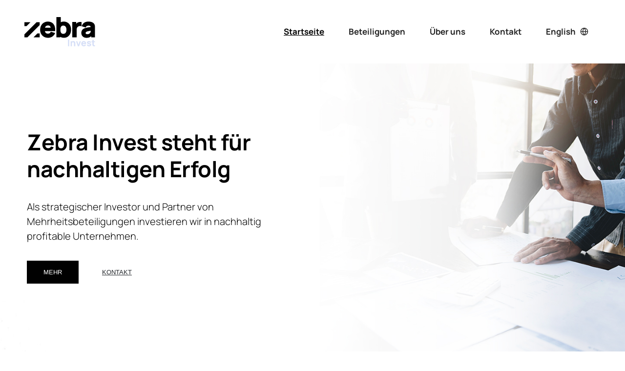

--- FILE ---
content_type: text/html
request_url: https://zebra-invest.de/index.html
body_size: 16910
content:
<!doctype html>
<html class="no-js" lang="de">
    <head>
		<title>Startseite | Zebra Invest </title>
		
        <meta charset="utf-8">
        <meta http-equiv="X-UA-Compatible" content="IE=edge" />
		<meta http-equiv="Content-Type" content="text/html; charset=utf-8">
        <meta name="viewport" content="width=device-width,initial-scale=1.0,maximum-scale=1" />
		<meta name="Author" content="Zebra Invest - ">
		<meta name="Publisher" content="Zebra Invest - ">
		<meta name="Copyright" content="Zebra Invest - ">
		<meta name="Keywords" content="Zebra Invest - ">
		<meta name="Description" content="Zebra Invest - ">
		
        <link rel="shortcut icon" href="favicon.png">
		
        <link rel="stylesheet" type="text/css" href="css/font-icons.min.css">
        <link rel="stylesheet" type="text/css" href="css/theme-vendors.min.css">
        <link rel="stylesheet" type="text/css" href="css/style.css" />
        <link rel="stylesheet" type="text/css" href="css/responsive.css" />
    </head>
    <body data-mobile-nav-style="classic">
		
        <header>
			
            <nav class="navbar navbar-expand-lg navbar-light bg-white header-light fixed-top navbar-boxed header-reverse-scroll">
                <div class="container-fluid nav-header-container">
                    <div class="col-auto col-sm-6 col-lg-2 me-auto ps-lg-0">
                        <a class="navbar-brand" href="index.html">
                            <img src="img/zebra-invest-logo.svg" data-at2x="img/zebra-invest-logo.svg" class="default-logo" alt="">
                            <img src="img/zebra-invest-logo.svg" data-at2x="img/zebra-invest-logo.svg" class="alt-logo" alt="">
                            <img src="img/zebra-invest-logo.svg" data-at2x="img/zebra-invest-logo.svg" class="mobile-logo" alt="">
                        </a>
                    </div>
                    <div class="text-end menu-order">
                        <button class="navbar-toggler" type="button" data-bs-toggle="collapse" data-bs-target="#navbarNav" aria-controls="navbarNav" aria-label="Toggle navigation">
                            <span class="navbar-toggler-line"></span>
                            <span class="navbar-toggler-line"></span>
                            <span class="navbar-toggler-line"></span>
                            <span class="navbar-toggler-line"></span>
                        </button>
                        <div class="collapse navbar-collapse justify-content-center" id="navbarNav">
                            <ul class="navbar-nav alt-font">
								<li class="nav-item">
                                    <a href="index.html" class="nav-link text-decoration-underline">Startseite</a>
                                </li>
								<li class="nav-item">
                                    <a href="#projektbeteiligungen" class="nav-link">Beteiligungen</a>
                                </li>
								<li class="nav-item">
                                    <a href="ueber-uns.html" class="nav-link">Über uns</a>
                                </li>
								<li class="nav-item">
                                    <a href="kontakt.html" class="nav-link">Kontakt</a>
                                </li>
								<li class="nav-item">
                            		<a href="home.html" class="nav-link">English &nbsp;&nbsp;<i class="feather icon-feather-globe"></i></a>
                                </li>
                            </ul>
                        </div>						
                    </div>
                    
                </div>
            </nav>
        </header>
        <!-- end header -->
		
		
		
		
		<section class="xs-padding-50px-top pb-0">
            <div class="container">
                <div class="row align-items-center justify-content-center">
                    <div class="col-10 col-xl-6 col-lg-6 col-md-10 md-margin-bottom-none no-padding">
                        <div class="col-12 p-0 margin-3-rem-bottom">
                            <h1 class="xs-w-70 alt-font title-large wow animate__fadeInUp" data-wow-delay="0.6s">Zebra Invest steht für nachhaltigen Erfolg</h1> 
							<p class="padding-10px-tb w-85 lg-w-100 wow animate__fadeInUp" data-wow-delay="0.9s">
							Als strategischer Investor und Partner von Mehrheitsbeteiligungen investieren wir in nachhaltig profitable Unternehmen. 


							</p>
							<div class="wow animate__fadeInUp" data-wow-delay="1.2s">
							<a href="#projektbeteiligungen" class="btn section-link btn-large btn-z-dunkel margin-15px-bottom margin-10px-right">Mehr</a>
							<a href="kontakt.html" class="btn btn-large btn-c-hellgrau margin-15px-bottom margin-10px-right text-decoration-underline">Kontakt</a>
							</div>
                        </div>
                        
                    </div>
                    <div class="col-12 col-lg-6 wow t-none animate__fadeInRight">
                        <div class="outside-box-right position-relative">
                            <img src="img/intrografik.jpg" class="overflow-hidden" alt="" />
                        </div>
                    </div>
                </div>
            </div>
        </section>
		

		<section class="pt-0 pb-0 tablet">
		<img src="img/intrografik-mobil.jpg" class="w-100 wow animate__fadeInUp" alt="" />
        </section>
		
		
		
		
		
			
			
		<!-- start section -->
        <section class="position-relative overflow-visible big-section pb-0 mt-5 mb-5">
			<div class="circle absolute-middle-center z-index-1 top-100px left-0px p-0 w-auto lg-w-100px d-none d-md-block">
				<img src="img/dotsalt.jpg" alt=""/></div>
            <div class="container">
                <div class="row justify-content-center">
                    <div class="col-11 col-xl-9 col-lg-10 col-sm-11 text-center wow animate__fadeInUp" data-wow-delay="0.4s">
						<p class="mb-0">Unser hochqualifiziertes Team finanziert und entwickelt umfassende Lösungen für Unternehmen. Unsere Expertise als Seriengründer, Investor und Operator ermöglicht aktive Unterstützung für nachhaltigen Erfolg. Die Investmentstrategie beruht auf enger Integration unserer Beteiligungen, die auf Abhängigkeiten und Synergien setzt. Agil auf Herausforderungen reagieren und innovative Lösungen für einen wandelnden Markt entwickeln – das ist unser Ansatz für langfristigen Wertzuwachs.</p>
                    </div>
                </div>
            </div>
        </section>
        <!-- end section -->
		
		
		
			
		<section class="" id="projektbeteiligungen">
			<div class="row justify-content-center wow animate__fadeInUp" data-wow-delay="0.4s">
				<div class="col-md-12 text-center margin-25px-bottom">
					<h4 class="title-medium text-black">Beteiligungen</h4>
				</div>
			</div>
			
			<div  class="container z-index-2">
				
            	<a href="strax.html" class="">
					<div class="projektbox margin-25px-bottom row h-350px sm-h-400px wow animate__fadeInUp" data-wow-delay="0.4s" style="background-image: url('img/projektbeteiligungen/strax.jpeg');">
						<div class="projectcontent col-12 d-flex align-items-center flex-column justify-content-center text-center">
							<h3 class="title-medium w-70 md-w-90 text-white">STRAX ist Marktführer für die Distribution von Handyzubehör</h3>
							<div class="d-inline-block">
								<div class="btn btn-large btn-white btn-hover-white">Mehr erfahren</div>
							</div>
						</div>
					</div>
				</a>
				
            	<a href="zebra-real-estate.html" class="">
					<div class="projektbox margin-25px-bottom row h-350px sm-h-400px wow animate__fadeInUp" data-wow-delay="0.4s" style="background-image: url('img/projektbeteiligungen/zebra-realestate.jpeg');">
						<div class="projectcontent col-12 d-flex align-items-center flex-column justify-content-center text-center">
							<h3 class="title-medium w-70 md-w-90 text-white">Die Zebra Real Estate befasst sich mit Immobilien-Projekten aller Art</h3>
							<div class="d-inline-block">
								<div class="btn btn-large btn-white btn-hover-white">Mehr erfahren</div>
							</div>
						</div>
					</div>
				</a>
				
            	<a href="zebra-media.html" class="">
					<div class="projektbox margin-25px-bottom row h-350px sm-h-400px wow animate__fadeInUp" data-wow-delay="0.4s" style="background-image: url('img/projektbeteiligungen/zebra-media.jpg');">
						<div class="projectcontent col-12 d-flex align-items-center flex-column justify-content-center text-center">
							<h3 class="title-medium w-70 md-w-90 text-white">Zebra Media vermarket Werbeflächen auf Kassenbändern für lokale Unternehmen</h3>
							<div class="d-inline-block">
								<div class="btn btn-large btn-white btn-hover-white">Mehr erfahren</div>
							</div>
						</div>
					</div>
				</a>
				
            	<a href="jobflow.html" class="">
					<div class="projektbox margin-25px-bottom row h-350px sm-h-400px wow animate__fadeInUp" data-wow-delay="0.4s" style="background-image: url('img/projektbeteiligungen/jobflow.jpeg');">
						<div class="projectcontent col-12 d-flex align-items-center flex-column justify-content-center text-center">
							<h3 class="title-medium w-70 md-w-90 text-white">Jobflow - Die Zukunft des Recruitings </h3>
							<div class="d-inline-block">
								<div class="btn btn-large btn-white btn-hover-white">Mehr erfahren</div>
							</div>
						</div>
					</div>
				</a>
				
            	<a href="zebra-handelshaus.html" class="">
					<div class="projektbox row h-350px sm-h-400px wow animate__fadeInUp" data-wow-delay="0.4s" style="background-image: url('img/projektbeteiligungen/zebra-handelshaus.jpeg');">
						<div class="projectcontent col-12 d-flex align-items-center flex-column justify-content-center text-center">
							<h3 class="title-medium w-70 md-w-90 text-white">Zebra Handelshaus ist ein globaler Direktimporteur relevanter medizinischer Produkte</h3>
							<div class="d-inline-block">
								<div class="btn btn-large btn-white btn-hover-white">Mehr erfahren</div>
							</div>
						</div>
					</div>
				</a>
				
            	</div>			
        </section>
		
		<section>
            <div class="big-section container">
                <div class="row align-items-center justify-content-center">
                    <div class="col-12 col-lg-6 no-padding">
                        <div class="outside-box-left position-relative">
                            <img src="img/ueber-uns-intro.jpg" class="overflow-hidden" alt="" />
                        </div>
                    </div>
                    <div class="col-10 col-xl-5 col-lg-5 col-md-10 offset-xl-1 offset-lg-1 md-margin-50px-top">
                        <h3 class="title-large h-font-weight-700 text-c-dunkelgruen padding-25px-bottom wow animate__fadeInUp" data-wow-delay="0.6s">Wir sind die <strong>Zebra Invest</strong> aus Köln</h3>    
						<p class="no-padding-top wow animate__fadeInUp" data-wow-delay="0.9s">
						Unser erfolgreiches dreiköpfiges Gründungsteam hat durch gemeinsame Firmengründungen eine unverwechselbare Erfolgsgeschichte geschrieben. Nach unserer Ursprungsidee, die aus der Pandemie und dem Gesundheitsmarkt entstand, setzen wir unser Engagement in diesem Bereich fort.
						</p>
						<div class="padding-25px-top wow animate__fadeInUp" data-wow-delay="1.2s">
						<a href="ueber-uns.html" class="btn btn-large btn-z-dunkel margin-15px-bottom margin-10px-right">Mehr erfahren</a>
						</div>
                    </div>
                </div>
            </div>
        </section>
		
		
		
			
		
		
		
		
		
		<section class="bg-z-grau">
			<div class="container">
				<div class="row justify-content-center">
                    <div class="col-10 tablet margin-55px-bottom wow animate__fadeIn" data-wow-delay="0.2s">
                            <img src="img/benefit/regenwald-mobil.jpeg" class="w-100" alt="" />
                    </div>
					<div class="col-10 no-padding t-none col-lg-6 wow animate__fadeIn pe-lg-0 d-flex md-margin-40px-bottom">
						<div class="w-100 md-h-700px sm-h-550px xs-h-450px cover-background" style="background-image:url('img/benefit/regenwald.jpg');"></div>
					</div>
					<div class="col-10 col-lg-5 offset-lg-1 col-sm-10 ps-lg-0 padding-75px-tb md-no-padding-tb">
						<div class="justify-content-center d-flex flex-column">
							<h5 class="title-large h-font-weight-700 padding-30px-bottom md-no-padding-bottom wow animate__fadeInUp" data-wow-delay="0.6s">Für den Erhalt des peruanischen Regenwaldes und bedrohter Arten</h5>    
							<p class="no-padding-tb wow animate__fadeInUp" data-wow-delay="0.9s">
							Wir setzen uns leidenschaftlich für den Erhalt des peruanischen Regenwaldes ein, indem wir aktiv Flächen erwerben und vor Abholzung schützen. Unser Fokus liegt auf dem Schutz der beeindruckenden Flora, Fauna und bedrohter Tierarten. Wir setzen uns intensiv für die Wiederaufforstung ein, um natürliche Lebensräume zu erhalten. Zusätzlich unterstützen wir benachbarte Gemeinden mit Bildungsförderung. Werden Sie Teil unserer Mission, um die Umwelt zu schützen und kommenden Generationen eine nachhaltige Zukunft zu sichern. Erfahren Sie mehr über unsere Projekte und wie Sie uns unterstützen können.
							</p>
						</div>
					</div>
				</div>
			</div>
		</section>
        <section class="p-0 position-relative overflow-visible d-none d-lg-block">
            <div class="alt-font font-weight-600 text-white text-big letter-spacing-minus-10px position-absolute bottom-minus-70px right-0px" data-parallax-layout-ratio="1.2">Zebra</div>
        </section>
		
		
		
		
		
        <footer class="footer-light footer-finance border-top border-color-medium-gray md-padding-60px-tb">
            <div class="footer-top padding-eight-tb lg-padding-eight-tb">
                <div class="container">
                    <div class="row justify-content-center">
                        <div class="col-9 col-lg-3 offset-md-0 offset-sm-1 col-sm-5 order-sm-1 order-lg-0 md-margin-25px-bottom xs-margin-25px-bottom no-padding">
                            <a href="index.html" class="w-170px margin-20px-bottom d-inline-block"><img src="img/zebra-invest-logo.svg" data-at2x="img/zebra-invest-logo.svg" alt="Zebra Invest Logo"></a>
                        </div>
                        <div class="col-10 col-lg-2 col-sm-5 order-sm-2 order-lg-0 md-margin-40px-bottom">
                            <span class="alt-font font-weight-700 d-block margin-20px-bottom xs-margin-10px-bottom">Seiten</span>
                            <ul>
                                <li><a href="index.html">Startseite</a></li>
                                <li><a href="index.html#projektbeteiligungen" class="section-link">Beteiligungen</a></li>  
                                <li><a href="ueber-uns.html" class="">Über uns</a></li>   
                                <li><a href="kontakt.html">Kontakt</a></li>
                            </ul>
                        </div>
                        <div class="col-10 col-lg-2 col-sm-5 order-sm-4 order-lg-0 md-margin-40px-bottom">
                            <span class="alt-font font-weight-700 d-block margin-20px-bottom xs-margin-10px-bottom">Weitere</span>
                            <ul>  
                                <li><a href="impressum.html">Impressum</a></li>
                                <li><a href="datenschutz.html">Datenschutz</a></li>
                            </ul>
                        </div>
                        <div class="col-10 col-lg-5 col-sm-5 order-sm-3 order-lg-0 last-paragraph-no-margin">
							<span class="alt-font font-weight-700 d-block margin-20px-bottom xs-margin-10px-bottom">Kontakt</span>
                            <ul>
                                <li>
                            	<a href="tel:02421491720"><i class="feather icon-feather-phone-call icon-very-small margin-10px-right text-dark"></i>+49 (0) 2133 9383001</a></li>
                                <li>								
                            	<a href="mailto:info@zebra-invest.de"><i class="feather icon-feather-mail icon-very-small margin-10px-right text-dark"></i>info@zebra-invest.de</a>
								</li>
							</ul>
                            
                        </div>
                    </div>
                </div>
            </div>
        </footer>
		
        <a class="scroll-top-arrow" href="javascript:void(0);"><i class="feather icon-feather-arrow-up"></i></a>
		
        <script type="text/javascript" src="js/jquery.min.js"></script>
        <script type="text/javascript" src="js/theme-vendors.min.js"></script>
        <script type="text/javascript" src="js/main.js"></script>
    </body>
</html>

--- FILE ---
content_type: image/svg+xml
request_url: https://zebra-invest.de/img/zebra-invest-logo.svg
body_size: 7544
content:
<?xml version="1.0" encoding="utf-8"?>
<!-- Generator: Adobe Illustrator 27.2.0, SVG Export Plug-In . SVG Version: 6.00 Build 0)  -->
<svg version="1.1" id="Ebene_1" xmlns="http://www.w3.org/2000/svg" xmlns:xlink="http://www.w3.org/1999/xlink" x="0px" y="0px"
	 viewBox="0 0 600 248" style="enable-background:new 0 0 600 248;" xml:space="preserve">
<style type="text/css">
	.st0{clip-path:url(#SVGID_00000125576093152429194840000003073869890949941694_);fill:#D6DFF7;}
	.st1{clip-path:url(#SVGID_00000118356483865518743310000009162412902909896616_);}
	.st2{clip-path:url(#SVGID_00000090261633872478097610000016672658363786214588_);}
	.st3{clip-path:url(#SVGID_00000161599678546989922690000005405509892283197318_);}
	.st4{clip-path:url(#SVGID_00000178926552376526408510000007797618115075615895_);}
</style>
<g>
	<g>
		<defs>
			<rect id="SVGID_1_" y="0.1" width="600" height="247.7"/>
		</defs>
		<clipPath id="SVGID_00000119083330449303591630000010626212286366655904_">
			<use xlink:href="#SVGID_1_"  style="overflow:visible;"/>
		</clipPath>
		<path style="clip-path:url(#SVGID_00000119083330449303591630000010626212286366655904_);fill:#D6DFF7;" d="M600,204.4h-30v8.2h30
			V204.4z M600,237.8c-2.5,0.3-4.8,0.4-6.8,0.3c-2.1-0.1-3.6-0.9-4.5-2.4c-0.5-0.8-0.8-1.8-0.8-3.1s-0.1-2.8-0.1-4.4v-35.4h-10.6v36
			c0,2.5,0,4.8,0.1,6.8c0.1,2,0.6,3.9,1.6,5.9c1.1,2.1,2.8,3.5,5,4.5s4.7,1.4,7.5,1.5c2.8,0.1,5.7-0.2,8.6-0.7V237.8z M561.4,244
			c3.1-2.5,4.7-5.9,4.7-10.2c0-2.2-0.4-4.1-1.3-5.6c-0.9-1.5-2.3-2.9-4.2-4s-4.5-2.1-7.7-2.9c-3.3-0.8-5.7-1.5-7.3-2s-2.7-1-3.2-1.5
			c-0.5-0.5-0.8-1.1-0.8-1.8c0-1.2,0.6-2.2,1.8-2.8c1.2-0.6,2.8-0.9,4.7-0.8c2,0.2,3.6,0.7,4.8,1.6c1.2,0.9,1.8,2.1,2,3.7l10.9-2
			c-0.4-2.6-1.3-4.8-2.9-6.6c-1.6-1.9-3.6-3.3-6.2-4.3c-2.6-1-5.5-1.5-8.8-1.5c-3.4,0-6.4,0.5-8.9,1.6s-4.5,2.6-5.8,4.6
			c-1.4,2-2.1,4.3-2.1,7c0,2.2,0.5,4,1.4,5.5c0.9,1.5,2.4,2.8,4.5,3.9c2.1,1.1,4.8,2.1,8.2,3c3,0.8,5.3,1.5,6.7,2
			c1.4,0.5,2.4,1,2.8,1.5c0.4,0.5,0.6,1.2,0.6,2c0,1.3-0.5,2.4-1.6,3.1c-1,0.7-2.5,1.1-4.5,1.1c-2.3,0-4.3-0.6-5.8-1.7
			c-1.5-1.1-2.5-2.7-2.9-4.6l-10.9,1.6c0.7,4.4,2.7,7.8,6,10.2c3.3,2.4,7.6,3.6,12.9,3.6C554,247.7,558.3,246.5,561.4,244
			 M518.1,220.6h-28v7.9h28V220.6z M515.3,244.5c3.4-2.1,5.9-5.1,7.5-9l-10.6-3c-0.8,1.7-1.9,3-3.4,3.9c-1.5,0.9-3.3,1.4-5.3,1.4
			c-3.3,0-5.8-1.1-7.5-3.2c-1.7-2.1-2.6-5.2-2.6-9.1c0-4.3,0.9-7.5,2.6-9.7c1.7-2.2,4.4-3.3,8-3.3c3.1,0,5.3,0.9,6.7,2.8
			c1.4,1.9,2,5,2,9.3v3.9h10.5c0.4-5.1-0.1-9.5-1.6-13.3s-3.8-6.7-6.9-8.8s-6.9-3.1-11.3-3.1c-4.2,0-7.8,0.9-11,2.8
			c-3.2,1.9-5.7,4.5-7.5,7.9c-1.8,3.4-2.7,7.4-2.7,12c0,4.2,0.9,8,2.8,11.2c1.9,3.3,4.4,5.8,7.7,7.7c3.3,1.9,7.1,2.8,11.4,2.8
			C508.2,247.7,511.9,246.7,515.3,244.5 M463.8,246.6l15.3-42.2h-10.6l-10,29.2l-10-29.2H438l15.3,42.2H463.8z M402.9,246.6v-28.2
			h-1.3v-14h-9.5v42.2H402.9z M431.7,246.6v-23.7c0-0.7-0.1-1.8-0.2-3.4c-0.1-1.5-0.4-3.2-0.9-5.1c-0.5-1.9-1.3-3.7-2.5-5.4
			s-2.8-3.1-4.9-4.3c-2.1-1.1-4.8-1.7-8.1-1.7c-4.1,0-7.6,0.9-10.3,2.7c-2.7,1.8-4.8,4.2-6.1,7.1c-1.4,2.9-2,6-2,9.4l6.1,2.9
			c0-2.6,0.3-4.7,0.9-6.3c0.6-1.6,1.3-2.8,2.2-3.6c0.9-0.8,1.9-1.4,2.9-1.7s2-0.4,2.9-0.4c2.3,0,4,0.5,5.3,1.5
			c1.2,1,2.1,2.3,2.7,3.8c0.5,1.5,0.9,3,1,4.5s0.2,2.7,0.2,3.7v19.9L431.7,246.6L431.7,246.6z M380.5,190.4h-10.6v56.2h10.6V190.4z"
			/>
	</g>
	<g>
		<defs>
			<rect id="SVGID_00000139269125000840149430000011647263171075203975_" y="0.1" width="600" height="247.7"/>
		</defs>
		<clipPath id="SVGID_00000083787423387208141070000006513080427968261814_">
			<use xlink:href="#SVGID_00000139269125000840149430000011647263171075203975_"  style="overflow:visible;"/>
		</clipPath>
		<path style="clip-path:url(#SVGID_00000083787423387208141070000006513080427968261814_);" d="M179.6,79.8
			c4.5-5.8,11.5-8.6,21.3-8.6c8.2,0,13.9,2.3,17.4,7.2c1.9,2.7,3.4,6.4,4.3,11h-47.7C176,85.6,177.6,82.4,179.6,79.8 M234.4,47.9
			c-9.6-6.4-21.4-9.7-35-9.7c-12.8,0-24.2,2.9-34.1,8.8c-9.9,5.8-17.7,14.1-23.3,24.6s-8.4,22.9-8.4,36.9c0,12.9,2.9,24.6,8.6,34.6
			c5.7,10.1,13.8,18.1,23.9,23.8c10.1,5.7,22,8.6,35.2,8.6c12.5,0,24.2-3.3,34.7-9.9c10.6-6.6,18.4-16,23.4-27.9l1.2-3L223.7,124
			l-1,2.3c-2.1,4.6-5,8-8.9,10.4c-3.9,2.4-8.7,3.6-14.3,3.6c-8.9,0-15.4-2.8-19.9-8.4c-2.8-3.5-4.8-8-5.9-13.5h86.7l0.2-2.7
			c1.3-15.5-0.3-29.1-4.8-40.6C251.2,63.5,244,54.3,234.4,47.9"/>
	</g>
	<g>
		<defs>
			<rect id="SVGID_00000040555743930860393850000015382896504883239331_" y="0.1" width="600" height="247.7"/>
		</defs>
		<clipPath id="SVGID_00000122711201873324465060000008457657531951777983_">
			<use xlink:href="#SVGID_00000040555743930860393850000015382896504883239331_"  style="overflow:visible;"/>
		</clipPath>
		<path style="clip-path:url(#SVGID_00000122711201873324465060000008457657531951777983_);" d="M315.3,76c3.5-2.7,8.2-4.1,14.1-4.1
			c6.3,0,11.5,1.5,15.5,4.5c4,3.1,7.1,7.3,9,12.4c2,5.4,3,11.4,3,18c0,6.6-1,12.7-2.9,18.1c-1.9,5.2-4.8,9.3-8.6,12.4
			c-3.8,3-8.7,4.5-14.8,4.5c-6.3,0-11.4-1.4-15-4.1c-3.7-2.8-6.4-6.8-8-11.8c-1.7-5.4-2.6-11.7-2.6-18.9s0.9-13.6,2.6-18.9
			c0.1-0.4,0.3-0.8,0.4-1.2h0.9v-2.1C310.4,81,312.6,78.1,315.3,76 M366.7,47.1c-9.3-6-20.3-9-32.7-9c-9.5,0-18,1.8-25.2,5.4V0.1
			h-37.4v171.8h33.5v-4.5c8.4,5.3,18.8,7.9,30.8,7.9s22.7-3.1,31.7-9.1s16.1-14.3,21.1-24.7c5-10.3,7.5-22,7.5-34.8
			c0-13.1-2.6-24.9-7.6-35.1C383.2,61.3,375.9,53.1,366.7,47.1"/>
	</g>
	<g>
		<defs>
			<rect id="SVGID_00000060737218801649748330000001566935920043191704_" y="0.1" width="600" height="247.7"/>
		</defs>
		<clipPath id="SVGID_00000165953394778992379530000012801523198835976599_">
			<use xlink:href="#SVGID_00000060737218801649748330000001566935920043191704_"  style="overflow:visible;"/>
		</clipPath>
		<path style="clip-path:url(#SVGID_00000165953394778992379530000012801523198835976599_);" d="M485.1,41.9l-2.5-0.3
			c-3.9-0.5-7.9-0.6-11.9-0.3s-7.9,1-11.6,2.1c-3.8,1.1-7.3,2.7-10.5,4.6c-3.4,2-6.4,4.5-9,7.4V41.6h-33.5v130.4h37.4v-66.6
			c0-4.4,0.6-8.4,1.8-11.9c1.2-3.4,2.9-6.4,5.2-8.9s5.1-4.5,8.4-6.1s7.2-2.6,11.4-2.9c4.2-0.3,7.9,0,11,1l3.8,1.2L485.1,41.9
			L485.1,41.9z"/>
	</g>
	<g>
		<defs>
			<rect id="SVGID_00000013191854730691011440000010772905117938948542_" y="0.1" width="600" height="247.7"/>
		</defs>
		<clipPath id="SVGID_00000018954020163070784700000016559718106655144320_">
			<use xlink:href="#SVGID_00000013191854730691011440000010772905117938948542_"  style="overflow:visible;"/>
		</clipPath>
		<path style="clip-path:url(#SVGID_00000018954020163070784700000016559718106655144320_);" d="M533.9,144.9c-3.2,0-6-0.5-8.2-1.4
			c-2.1-0.9-3.7-2.1-4.8-3.6c-1.1-1.6-1.6-3.4-1.6-5.7c0-1.6,0.3-3,1-4.3c0.7-1.3,1.8-2.5,3.3-3.7c1.7-1.3,3.9-2.5,6.7-3.6
			c2.6-1,5.6-1.9,9-2.7c3.5-0.8,8.1-1.8,13.8-2.8c2.8-0.5,6.1-1.1,9.8-1.7c-0.1,1.2-0.1,2.4-0.2,3.8c-0.2,4.1-1.1,7.7-2.5,10.7
			c-0.7,1.5-2.2,3.5-4.3,5.9c-2.1,2.3-5,4.5-8.6,6.3C543.6,143.9,539.2,144.9,533.9,144.9 M599.3,77.2c-0.5-5-2.1-10-4.7-14.9
			c-4.7-8.9-11.7-15.2-20.9-18.9c-8.8-3.5-19.1-5.3-30.4-5.3c-15.6,0-28.1,3.5-37.3,10.3c-9.2,6.8-15.5,15.8-18.8,26.6l-0.8,2.7
			l33.8,10.7l0.9-2.7c1.7-4.9,4.7-8.3,8.9-10.2c4.6-2.1,9.1-3.1,13.2-3.1c7.5,0,12.8,1.5,15.7,4.4c1.8,1.7,3,4.2,3.7,7.3
			c-4.2,0.6-8.3,1.2-12.2,1.8c-8.1,1.2-15.5,2.5-21.8,3.8c-6.5,1.3-12.2,2.9-16.9,4.6c-7,2.6-12.7,5.9-16.9,9.8
			c-4.3,3.9-7.4,8.6-9.3,13.8c-1.9,5.1-2.8,10.7-2.8,16.8c0,7.4,1.7,14.2,5.2,20.4c3.4,6.2,8.6,11.2,15.2,14.9
			c6.6,3.6,14.7,5.5,24.1,5.5c11.2,0,20.6-2,28.1-5.9c4-2.1,7.8-4.9,11.5-8.4V172H600v-79C600,87.2,599.8,81.9,599.3,77.2"/>
	</g>
</g>
<polygon points="103.3,42.9 0,146.1 0,171.9 25.5,171.9 129.2,68.3 129.2,42.9 "/>
<polygon points="76.7,171.9 129.2,171.9 129.2,138.5 110.1,138.5 "/>
<polygon points="0,42.9 0,76.4 18.5,76.4 52,42.9 "/>
</svg>
